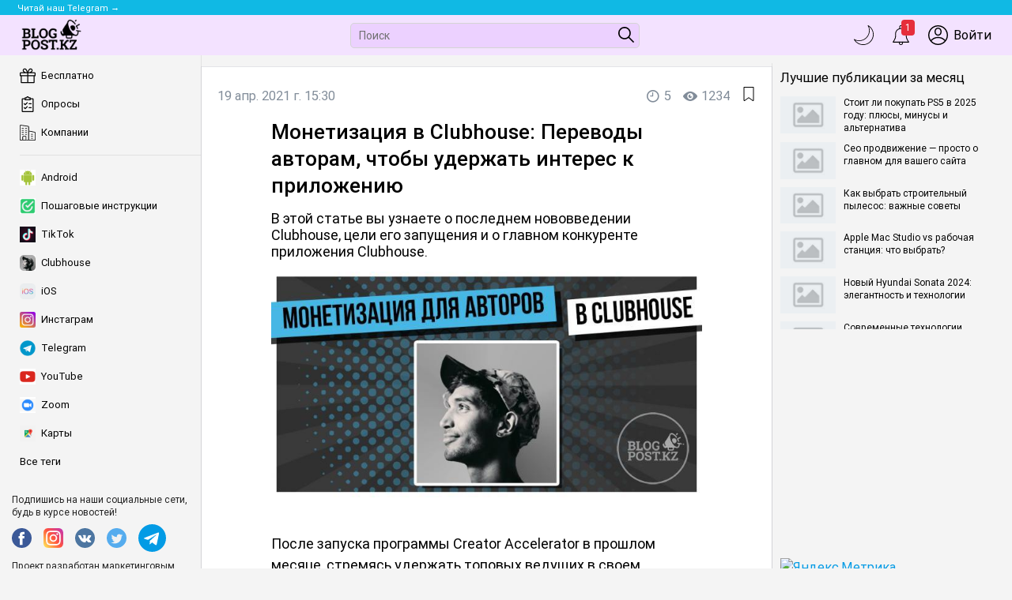

--- FILE ---
content_type: text/html; charset=utf-8
request_url: https://blogpost.kz/qub/posts/clubhouse-dobavlaet-platezi-sozdatela-ctoby-podderzivat-privazku-popularnyh-hostov-k-prilozeniu
body_size: 9253
content:
    <!DOCTYPE html>
<html lang="ru-RU">
<head>
    <meta charset="utf-8">
    <meta http-equiv="X-UA-Compatible" content="IE=edge">
    <meta name="viewport" content="width=device-width, initial-scale=1">
    <meta name="yandex-verification" content="ae7d398f40646d03"/>
    <meta name="google-site-verification" content="w3ZiwSH-LNANSMDUwnF12v73B3NBS9ei45cCKw1cGZ8"/>
    <link href="https://fonts.googleapis.com/icon?family=Material+Icons" rel="stylesheet">

        <title>Монетизация в Clubhouse: Переводы авторам, чтобы удержать интерес к приложению</title>

    <!-- Google Tag Manager -->
    <script>(function (w, d, s, l, i) {
            w[l] = w[l] || [];
            w[l].push({
                'gtm.start':
                    new Date().getTime(), event: 'gtm.js'
            });
            var f = d.getElementsByTagName(s)[0],
                j = d.createElement(s), dl = l != 'dataLayer' ? '&l=' + l : '';
            j.async = true;
            j.src =
                'https://www.googletagmanager.com/gtm.js?id=' + i + dl;
            f.parentNode.insertBefore(j, f);
        })(window, document, 'script', 'dataLayer', 'GTM-52VGJB2');</script>
    <!-- End Google Tag Manager -->

    <script charset="UTF-8" src="//web.webpushs.com/js/push/934a048b2df986a1ae06369ac799a961_1.js" async></script>

    <!-- Yandex.RTB -->
    <script>window.yaContextCb=window.yaContextCb||[]</script>
    <script src="https://yandex.ru/ads/system/context.js" async></script>

    <meta property="og:url" content="https://blogpost.kz/qub/posts/clubhouse-dobavlaet-platezi-sozdatela-ctoby-podderzivat-privazku-popularnyh-hostov-k-prilozeniu">
<meta property="og:type" content="website">
<meta property="og:title" content="Монетизация в Clubhouse: Переводы авторам, чтобы удержать интерес к приложению">
<meta property="og:description" content="В этой статье вы узнаете о последнем нововведении Clubhouse, цели его запущения и о главном конкуренте приложения Clubhouse. ">
<meta property="og:image" content="https://st.blogpost.kz/images/607e96ac98832.jpg">
<meta name="twitter:site" content="https://blogpost.kz/qub/posts/clubhouse-dobavlaet-platezi-sozdatela-ctoby-podderzivat-privazku-popularnyh-hostov-k-prilozeniu">
<meta name="twitter:title" content="Монетизация в Clubhouse: Переводы авторам, чтобы удержать интерес к приложению">
<meta name="twitter:description" content="В этой статье вы узнаете о последнем нововведении Clubhouse, цели его запущения и о главном конкуренте приложения Clubhouse. ">
<meta name="twitter:image:src" content="https://st.blogpost.kz/images/607e96ac98832.jpg">
<meta name="twitter:card" content="summary">
<meta name="keywords" content="">
<meta name="description" content="В этой статье вы узнаете о последнем нововведении Clubhouse, цели его запущения и о главном конкуренте приложения Clubhouse. ">
<meta name="csrf-param" content="_csrf-frontend">
<meta name="csrf-token" content="kI92sQgvtO__B1py8qfnJsL16ZIwEJKcMAPZkOne68vz3yPwf0T2mdI1FTOi7bRXkpqB4WVb-u1BMKjKn7iGjg==">

<link href="/assets/11405bc2/css/style.min.css?v=1722906479" rel="stylesheet">
<link href="/assets/cf26edeb/css/comment.css?v=1722906479" rel="stylesheet">
<link href="/css/materialize.min.css?v=1722906473" rel="stylesheet">
<link href="/css/icofont.min.css?v=1722906473" rel="stylesheet">
<link href="/css/slick.css?v=1722906473" rel="stylesheet">
<link href="/css/slick-theme.css?v=1722906473" rel="stylesheet">
<link href="/css/styles.css?v=1722906473" rel="stylesheet">
<link href="/css/media.css?v=1722906473" rel="stylesheet">
<link href="/css/light.css?v=1722906473" rel="stylesheet"></head>
<body>

<!-- Google Tag Manager (noscript) -->
<noscript>
    <iframe src="https://www.googletagmanager.com/ns.html?id=GTM-52VGJB2"
            height="0" width="0" style="display:none;visibility:hidden"></iframe>
</noscript>
<!-- End Google Tag Manager (noscript) -->



<div class="d-layout">
    <section class="d-layout-top">
            
<div class="d-header">
    <div class="page-scroll-indicator">
    <div class="progress-line"></div>
</div>
<a id="top" href="https://t.me/joinchat/AAAAAFj69UzIP7NQLiW5ag" target="_blank" class="white-text">
    <div class="container-fluid">
        <span>Читай наш Telegram →</span>
    </div>
</a>

    <div class="container-fluid">
        <div class="row d-flex align-items-center">
            <div class="col s4">
                <a href="/qub" class="brand-logo" id="logo-container">
                                            <img src="/img/logo.png" alt="" class="dh__logo">
                                    </a>
            </div>
            <div class="col s4">
                <form action="/qub/posts/search" method="GET" class="search-form dh-search">
                    <input name="text" type="text" placeholder="Поиск" class="search__input">
                    <span class="search__submit dh-search__button">
                        <input type="image" src="/svg/search.svg" alt="Submit" class="search__submit-icon" />
                    </span>
                </form>
            </div>
            <div class="col s4 ">
                <ul class="right hide-on-small-and-down d-header__menu">
                    <li>
                                                    <a class="js-theme" href="#" data-theme="dark">
                                <span class="icon ic-dark-switch"></span>
                            </a>
                                            </li>
                    <li>
                      <a class="dropdown-trigger h-notify js-notify-link" href="#" data-target="dropdown-notify">
    <span class="js-notify-badge h-notify__badge" style="display: none">1</span>
    <span class="ic-notify"></span>
</a>
<div id="dropdown-notify" class="dropdown-content left-align">
    <div>
        <strong>Уведомления</strong>
    </div>
    <hr>
    <div>
        <div class="col s2">
            <img src="/svg/exclamation.svg" alt="" class="responsive-img">
        </div>
        <div class="col s10">
            <div>
                Авторизуйтесь или зарегистрируйтесь, чтобы оценивать материалы, создавать записи и писать комментарии.
            </div>
        </div>
    </div>
</div>
                    </li>

                                            <li>
                            <a class="text-primary dh-login__link" href="/qub/auth/login">
                                <span class="ic-user"></span> Войти
                            </a>
                        </li>
                                    </ul>
            </div>
        </div>
    </div>
</div>
    </section>

    <section class="d-layout-middle container-fluid">
        <section class="d-layout-left scrollable">
                
<div class="left-sidebar text-primary">
    <ul class="collection">
                    <li>
                <a href="/qub/free" class="collection-item left-menu__item">
                    <span class="left-menu__item-icon ic-gift"></span>
                    <span>Бесплатно</span>
                </a>
            </li>
        
        <li>
            <a href="/qub/voting" class="collection-item left-menu__item">
                <span class="left-menu__item-icon ic-checklist"></span>
                <span>Опросы</span>
            </a>
        </li>
        <li>
            <a href="/qub/company" class="collection-item left-menu__item">
                <span class="left-menu__item-icon ic-company"></span>
                <span>Компании</span>
            </a>
        </li>
        <li>
            <div class="divider"></div>
        </li>
                    <li>
                <a href="/qub/posts/tag/android-3" class="collection-item left-menu__item
                    ">
                    <img src="https://blogpost.kz/assets/thumbnails/b6/b650b881202aa95adb9bff8cee3dbb8e.png" class="left-menu__item-icon">
                    <span>Android</span>
                </a>
            </li>
                    <li>
                <a href="/qub/posts/tag/posagovye-instrukcii" class="collection-item left-menu__item
                    ">
                    <img src="https://blogpost.kz/assets/thumbnails/89/894153a4f3ae79e72fce1a0e07cd044c.png" class="left-menu__item-icon">
                    <span>Пошаговые инструкции</span>
                </a>
            </li>
                    <li>
                <a href="/qub/posts/tag/tiktok" class="collection-item left-menu__item
                    ">
                    <img src="https://blogpost.kz/assets/thumbnails/5f/5f713ce209be1df7a54a686b5278f5f6.png" class="left-menu__item-icon">
                    <span>TikTok</span>
                </a>
            </li>
                    <li>
                <a href="/qub/posts/tag/clubhouse" class="collection-item left-menu__item
                    ">
                    <img src="https://blogpost.kz/assets/thumbnails/09/0977f6e9f90edef4209f298b1a72d7ef.jpg" class="left-menu__item-icon">
                    <span>Clubhouse</span>
                </a>
            </li>
                    <li>
                <a href="/qub/posts/tag/ios" class="collection-item left-menu__item
                    ">
                    <img src="https://blogpost.kz/assets/thumbnails/b0/b04113138d8e9d386038be90453f5d0a.png" class="left-menu__item-icon">
                    <span>iOS</span>
                </a>
            </li>
                    <li>
                <a href="/qub/posts/tag/instagram" class="collection-item left-menu__item
                    ">
                    <img src="https://blogpost.kz/assets/thumbnails/53/5362ee6a1286e73ba735ba674b1a4720.png" class="left-menu__item-icon">
                    <span>Инстаграм</span>
                </a>
            </li>
                    <li>
                <a href="/qub/posts/tag/telegram" class="collection-item left-menu__item
                    ">
                    <img src="https://blogpost.kz/assets/thumbnails/f7/f7aef5a9da2eccd6ace95f021f7a7716.png" class="left-menu__item-icon">
                    <span>Telegram</span>
                </a>
            </li>
                    <li>
                <a href="/qub/posts/tag/youtube" class="collection-item left-menu__item
                    ">
                    <img src="https://blogpost.kz/assets/thumbnails/b0/b063a8f4df3e0fd8a59f9ff9cbdfe95e.png" class="left-menu__item-icon">
                    <span>YouTube</span>
                </a>
            </li>
                    <li>
                <a href="/qub/posts/tag/zoom" class="collection-item left-menu__item
                    ">
                    <img src="https://blogpost.kz/assets/thumbnails/e4/e46e1b8442fe313d4f638c3451a97370.png" class="left-menu__item-icon">
                    <span>Zoom</span>
                </a>
            </li>
                    <li>
                <a href="/qub/posts/tag/karty" class="collection-item left-menu__item
                    ">
                    <img src="https://blogpost.kz/assets/thumbnails/34/34f48fdb5d8dba8f5fb0983594cec085.jpg" class="left-menu__item-icon">
                    <span>Карты</span>
                </a>
            </li>
                <li>
            <a href="/qub/tag" class="collection-item left-menu__item">
                <span>Все теги</span>
            </a>
        </li>

    </ul>
</div>

            <div class="d-layout-left__bottom">

                    
    <div class="social-list__title">
        Подпишись на наши социальные сети, будь в курсе новостей!
    </div>
    <div class="social-links ">
                    <a href="https://www.facebook.com/blogpost.kz/"><img src="/svg/facebook.svg" alt=""></a>
                            <a href="https://www.instagram.com/blogpost.kz/?hl=ru"><img src="/svg/instagram.svg" alt=""></a>
                            <a href="https://vk.com/blogpost_kz"><img src="/svg/vk.svg" alt=""></a>
                            <a href="https://twitter.com/blogpost_kz"><img src="/svg/twitter.svg" alt=""></a>
                            <a href="https://t.me/joinchat/AAAAAFj69UzIP7NQLiW5ag"><img src="/svg/telegram.svg" alt=""></a>
            </div>



                <div class="developer">
                    Проект разработан маркетинговым агентством <a href="http://qub.kz" target="_blank">КУБ</a>
                </div>
            </div>

        </section>
        <section class="d-layout-center">
                                
<div class="post-detail__wrap bg-accent text-primary">
    <div class="card-item">
        <div class="card-item__header">
       <span>
           19 апр. 2021 г.           15:30       </span>
            <span class="right">
            <span class="tooltipped post__bookmark ic-bookmark js-auth-modal            " data-id="1470" data-position="left"
                  data-tooltip="В закладки">
            </span>
        </span>
            <span class="right card-item__info">
            <i class="icofont-eye-alt"></i>
            <span>1234</span>
        </span>
            <span class="right card-item__info">
            <i class="icofont-clock-time"></i>
            <span>5</span>
        </span>
        </div>

        <div class="post-detail">
            <h1 class="card-item__title card-item__row post-detail__title">
                Монетизация в Clubhouse: Переводы авторам, чтобы удержать интерес к приложению            </h1>
            <div class="card-item__intro card-item__row">
                В этой статье вы узнаете о последнем нововведении Clubhouse, цели его запущения и о главном конкуренте приложения Clubhouse.             </div>

            <img src="https://st.blogpost.kz/thumbnail/607e96ac98832.jpg" alt="Монетизация в Clubhouse: Переводы авторам, чтобы удержать интерес к приложению" title="Монетизация в Clubhouse: Переводы авторам, чтобы удержать интерес к приложению"
                 class="card-item__img">

            <div class="card-item__row center-align">
          
				<!-- Yandex.RTB R-A-640458-6 -->
				<div id="yandex_rtb_R-A-640458-6"></div>
				<script>window.yaContextCb.push(()=>{
				  Ya.Context.AdvManager.render({
					renderTo: 'yandex_rtb_R-A-640458-6',
					blockId: 'R-A-640458-6'
				  })
				})</script>

            </div>

            <div class="card-item__desc card-item__row content">
                <p>После запуска программы Creator Accelerator в прошлом месяце, стремясь удержать топовых ведущих в своем приложении, <a href="https://blogpost.kz/qub/posts/tag/clubhouse" target="_blank">Clubhouse</a> запустил процесс прямой оплаты. Теперь слушатели могут переводить средства своим любимым ведущим (хостам).<span></span></p><p><img src="https://st.blogpost.kz/images/607d4d5dce478.webp" alt="" style="display: block; margin: auto;"></p><p>Как поясняет Clubhouse:</p><blockquote><em>"Сегодня мы рады начать внедрение платежей - нашу первую функцию монетизации для авторов (хостов) в Clubhouse. Все пользователи смогут отправлять платежи уже сегодня. Возможность получать платежи будет проходить в несколько этапов, начиная с небольшой тестовой группы. Так мы надеемся собрать отзывы, проработать функцию и вскоре представить её всем."</em></blockquote><p>Как видно из приведенного выше примера, этот процесс позволит пользователям переводить средства создателям путем простого доступа к их профилю и нажатия на подсказку «Отправить деньги» в нижней части экрана. Пользователи должны будут зарегистрировать кредитную или дебетовую карту, чтобы облегчить процесс с Clubhouse. Таким образом, они смогут перевести 100% любого платежа создателю.</p><p>Это еще один важный шаг для Clubhouse в поддержании активности его топовых ведущих, особенно учитывая то, что конкурирующие аудио-социальные варианты продолжают расти. Twitter Spaces (аудиоплатформа) на данный момент является главным конкурентом приложения, которая обеспечивает гораздо большую аудиторию в основном той же функциональностью. Twitter пытается разработать аудиоплатформу Spaces для Android и настольных компьютеров, прежде чем Clubhouse возьмется за это дело.</p><p><span class="redactor-invisible-space"></span></p><p>В результате Clubhouse будет все труднее удержать свою аудиторию, поскольку есть признаки того, что приложение уже теряет свою популярность.</p><p><img src="https://st.blogpost.kz/images/607d4e2ee0c73.webp" alt="" style="display: block; margin: auto;"></p><p>Как видно на этом графике, предоставленном платформой Sensor Tower, в начале января Clubhouse заняло 33 место в чарте загрузки бесплатных приложений для iPhone. Теперь оно снизилось до 278 места и продолжает падать. Это объясняется тем, что вход и регистрация в приложение требует приглашения.<br></p><p>На самом деле это было основным преимуществом, и в то же время недостатком Clubhouse. Приложение приобрело известность в основном благодаря FOMO, и люди, которые не могли получить доступ к приложению, все больше стремились принять участие в действии, особенно с такими большими знаменитостями, как Илон Маск и Марк Цукерберг, появлявшимися в Clubhouse чатах. Но теперь с ограничением аудитории приложения появился дефицит для претендентов в использовании. Если, например, Twitter предоставит аудиоплатформу Spaces пользователям Android до того, как Clubhouse успеет это сделать, это будет означать, что Twitter сможет подключиться к гораздо большему количеству пользователей.</p><p>И поскольку аналоги конкурентов предлагают гораздо больший охват аудитории, а многие ведущие компании уже набрали большое количество подписчиков в них, Clubhouse, с его закрытостью и более мелкой аудиторией, будет все сложнее удерживать пользователей.</p><p>Зачем использовать небольшую часть аудитории, когда можно охватить гораздо больше с помощью аналогичной площадки?</p><p>Вот почему Clubhouse нужны такие решения, как, например, монетизация, которая поможет удержать пользователей. Тут стоит отметить и тот факт, что Clubhouse не получает никакую долю от переводов.</p><p>Но будет ли этого достаточно? В целом, глядя на тенденции загрузки, похоже, что нет. Но важно то, что Clubhouse предпринимает шаги уже сейчас, иначе он<span class="redactor-invisible-space"> рискует полностью проиграть.</span><br></p>
                <br>
                <div>
                    
                </div>
            </div>
            <div class="card-item__row">
                                        <a href="/qub/posts/tag/novosti"
                           class="post-tags__item">Новости</a>
                                            <a href="/qub/posts/tag/clubhouse"
                           class="post-tags__item">Clubhouse</a>
                                </div>
            <br>
        </div>
        <div class="card-item__row">
            <div class="row">
                <div class="col s6">
                                            <span class="post-nav__links">
                        <a href="/qub/posts/[base64]"><i class="icofont-long-arrow-left"></i> Предыдущий пост</a>                    </span>
                                    </div>
                <div class="col s6 right-align">
                                            <span class="post-nav__links">
                            <a href="/qub/posts/lucsij-sposob-kak-zapustit-i-nastroit-reklamu-v-igtv-instagram-v-2021-godu">Следующий пост <i class="icofont-long-arrow-right"></i></a>                        </span>
                                    </div>
            </div>
        </div>
    </div>
</div>




<div class="card-item center-align bg-accent text-primary">
    <p>Была ли эта статья полезной?</p>
    <p id="js-post-vote__buttons">
        <a class="post-btn-vote like js-vote"    data-type="1" data-post_id="1470"> Да</a>
        <a class="post-btn-vote dislike js-vote" data-type="0" data-post_id="1470"> Нет</a>
    </p>
    <p id="js-post-vote__success" style="display: none">
        Спасибо за Вашу оценку!
    </p>
    <p id="js-post-vote__revoting" style="display: none">
        Спасибо, Вы уже оценили эту статью.
    </p>
    <p>
        <span>Пользователи, считающие этот материал полезным:</span>
        <span id="js-likes-count">0 </span> из
        <span id="js-votes-count">0</span>
    </p>
</div>



<div class="card-item center-align">
    <p>
        <span>Понравился пост?</span> <br>
        <span>Расскажи об этом посте своим друзьям!</span>
    </p>
    <div class="social-list-wrap">
        <!--noindex--><ul class="social-share"><li><a href="http://www.facebook.com/sharer.php?u=https%3A%2F%2Fblogpost.kz%2Fqub%2Fposts%2Fclubhouse-dobavlaet-platezi-sozdatela-ctoby-podderzivat-privazku-popularnyh-hostov-k-prilozeniu" rel="noopener" target="_blank"><i class="icofont-facebook"></i></a></li><li><a href="http://twitter.com/share?url=https%3A%2F%2Fblogpost.kz%2Fqub%2Fposts%2Fclubhouse-dobavlaet-platezi-sozdatela-ctoby-podderzivat-privazku-popularnyh-hostov-k-prilozeniu&amp;text=%D0%92+%D1%8D%D1%82%D0%BE%D0%B9+%D1%81%D1%82%D0%B0%D1%82%D1%8C%D0%B5+%D0%B2%D1%8B+%D1%83%D0%B7%D0%BD%D0%B0%D0%B5%D1%82%D0%B5+%D0%BE+%D0%BF%D0%BE%D1%81%D0%BB%D0%B5%D0%B4%D0%BD%D0%B5%D0%BC+%D0%BD%D0%BE%D0%B2%D0%BE%D0%B2%D0%B2%D0%B5%D0%B4%D0%B5%D0%BD%D0%B8%D0%B8+Clubhouse%2C+%D1%86%D0%B5%D0%BB%D0%B8+%D0%B5%D0%B3%D0%BE+%D0%B7%D0%B0%D0%BF%D1%83%D1%89%D0%B5%D0%BD%D0%B8%D1%8F+%D0%B8+%D0%BE+%D0%B3%D0%BB%D0%B0%D0%B2%D0%BD%D0%BE%D0%BC+%D0%BA%D0%BE%D0%BD%D0%BA%D1%83%D1%80%D0%B5%D0%BD%D1%82%D0%B5+%D0%BF%D1%80%D0%B8%D0%BB%D0%BE%D0%B6%D0%B5%D0%BD%D0%B8%D1%8F+Clubhouse.+" rel="noopener" target="_blank"><i class="icofont-twitter"></i></a></li><li><a href="http://vk.com/share.php?url=https%3A%2F%2Fblogpost.kz%2Fqub%2Fposts%2Fclubhouse-dobavlaet-platezi-sozdatela-ctoby-podderzivat-privazku-popularnyh-hostov-k-prilozeniu&amp;title=%D0%9C%D0%BE%D0%BD%D0%B5%D1%82%D0%B8%D0%B7%D0%B0%D1%86%D0%B8%D1%8F+%D0%B2+Clubhouse%3A+%D0%9F%D0%B5%D1%80%D0%B5%D0%B2%D0%BE%D0%B4%D1%8B+%D0%B0%D0%B2%D1%82%D0%BE%D1%80%D0%B0%D0%BC%2C+%D1%87%D1%82%D0%BE%D0%B1%D1%8B+%D1%83%D0%B4%D0%B5%D1%80%D0%B6%D0%B0%D1%82%D1%8C+%D0%B8%D0%BD%D1%82%D0%B5%D1%80%D0%B5%D1%81+%D0%BA+%D0%BF%D1%80%D0%B8%D0%BB%D0%BE%D0%B6%D0%B5%D0%BD%D0%B8%D1%8E&amp;description=%D0%92+%D1%8D%D1%82%D0%BE%D0%B9+%D1%81%D1%82%D0%B0%D1%82%D1%8C%D0%B5+%D0%B2%D1%8B+%D1%83%D0%B7%D0%BD%D0%B0%D0%B5%D1%82%D0%B5+%D0%BE+%D0%BF%D0%BE%D1%81%D0%BB%D0%B5%D0%B4%D0%BD%D0%B5%D0%BC+%D0%BD%D0%BE%D0%B2%D0%BE%D0%B2%D0%B2%D0%B5%D0%B4%D0%B5%D0%BD%D0%B8%D0%B8+Clubhouse%2C+%D1%86%D0%B5%D0%BB%D0%B8+%D0%B5%D0%B3%D0%BE+%D0%B7%D0%B0%D0%BF%D1%83%D1%89%D0%B5%D0%BD%D0%B8%D1%8F+%D0%B8+%D0%BE+%D0%B3%D0%BB%D0%B0%D0%B2%D0%BD%D0%BE%D0%BC+%D0%BA%D0%BE%D0%BD%D0%BA%D1%83%D1%80%D0%B5%D0%BD%D1%82%D0%B5+%D0%BF%D1%80%D0%B8%D0%BB%D0%BE%D0%B6%D0%B5%D0%BD%D0%B8%D1%8F+Clubhouse.+&amp;image=https%3A%2F%2Fst.blogpost.kz%2Fimages%2F607e96ac98832.jpg" rel="noopener" target="_blank"><i class="icofont-vk"></i></a></li><li><a href="https://telegram.me/share/url?url=https%3A%2F%2Fblogpost.kz%2Fqub%2Fposts%2Fclubhouse-dobavlaet-platezi-sozdatela-ctoby-podderzivat-privazku-popularnyh-hostov-k-prilozeniu" rel="noopener" target="_blank"><i class="icofont-telegram"></i></a></li><li><a href="whatsapp://send?text=https%3A%2F%2Fblogpost.kz%2Fqub%2Fposts%2Fclubhouse-dobavlaet-platezi-sozdatela-ctoby-podderzivat-privazku-popularnyh-hostov-k-prilozeniu" rel="noopener" target="_blank"><i class="icofont-whatsapp"></i></a></li></ul><!--/noindex-->    </div>
</div>


<div class="card-item author-info">
    <div class="card-item__row d-flex align-items-center">
        <div class="col s2 l2">
            <img src="https://blogpost.kz/assets/thumbnails/da/da8e0991507919588fee065defa73ac9.png" alt="" class="author-info__photo">
        </div>
        <div class="col s10 l10">
            <div>Ли Игорь</div>
                            <div>
                    <a class="dashed" href="/qub/author/2" >Другие статьи автора</a>
                </div>
                    </div>
    </div>
    
</div>

    <div class="card-item">
        <div class="card-item__row">Читайте также</div>
                    <div class="related-post__item">
                <a href="/qub/posts/kak-kupit-vip-i-luboj-nomer-grnz-v-kazahstane-v-2026-godu">
                    <span>Как купить VIP и любой номер ГРНЗ онлайн в Казахстане в 2026 году</span>
                </a>
            </div>
                    <div class="related-post__item">
                <a href="/qub/posts/apple-mac-studio-vs-rabocaa-stancia-cto-vybrat">
                    <span>Apple Mac Studio vs рабочая станция: что выбрать?</span>
                </a>
            </div>
                    <div class="related-post__item">
                <a href="/qub/posts/seo-prodvizenie-prosto-o-glavnom-dla-vasego-sajta">
                    <span>Сео продвижение — просто о главном для вашего сайта</span>
                </a>
            </div>
                    <div class="related-post__item">
                <a href="/qub/posts/stoit-li-pokupat-ps5-v-2025-godu-plusy-minusy-i-alternativa">
                    <span>Стоит ли покупать PS5 в 2025 году: плюсы, минусы и альтернатива</span>
                </a>
            </div>
                    <div class="related-post__item">
                <a href="/qub/posts/postroenie-zabora-iz-aluminievoj-provoloki-prakticeskoe-rukovodstvo">
                    <span>Построение забора из алюминиевой проволоки: Практическое руководство</span>
                </a>
            </div>
            </div>
<div id="comments">
    <div class="card-item">
        <div class="comment-wrapper" id="09d629b31470">
    <div id="comment-pjax-container-w0" data-pjax-container="" data-pjax-timeout="20000">    <div class="comments row">
        <div class="col s12">
            <div class="comments-list__title">
                Комментарии (0)
            </div>
            <hr>

                            <div class="comments-auth__text center-align">
                    <br>
                    <h5>Авторизуйтесь</h5>
                    <p><small>Для синхронизации избранного и возможности добавлять комментарии</small></p>
                    <p><a href="javascript:void(0);" class="js-auth-modal">Войти</a></p>
                </div>
            
            <ol id="w1" class="comments-list"><div class="empty"></div></ol>        </div>
    </div>
    </div></div>
    </div>
</div>

<div>
	<!-- Yandex.RTB R-A-640458-7 -->
	<script>window.yaContextCb.push(()=>{
	  Ya.Context.AdvManager.render({
		type: 'fullscreen',    
		platform: 'touch',
		blockId: 'R-A-640458-7'
	  })
	})</script>

</div>
<div>
	<!-- Yandex.RTB R-A-640458-8 -->
	<script>window.yaContextCb.push(()=>{
	  Ya.Context.AdvManager.render({
		type: 'floorAd',    
		blockId: 'R-A-640458-8'
	  })
	})</script>
	
</div>	


        </section>
        <section class="d-layout-right scrollable">
            <div class="right-sidebar text-primary">

                    
    <div class="card-item__row">Лучшие публикации за месяц</div>
    <div class="popular-posts-list scrollable">
                    <a href="/qub/posts/stoit-li-pokupat-ps5-v-2025-godu-plusy-minusy-i-alternativa" class="sidebar-posts__item">
                <img class="sidebar-posts__item-img" src="/assets/thumbnails/78/787b65372fbfa5e396e22661bb80f9d5.jpg" alt="Стоит ли покупать PS5 в 2025 году: плюсы, минусы и альтернатива" title="Стоит ли покупать PS5 в 2025 году: плюсы, минусы и альтернатива">                <span>Стоит ли покупать PS5 в 2025 году: плюсы, минусы и альтернатива</span>
            </a>
                    <a href="/qub/posts/seo-prodvizenie-prosto-o-glavnom-dla-vasego-sajta" class="sidebar-posts__item">
                <img class="sidebar-posts__item-img" src="/assets/thumbnails/78/787b65372fbfa5e396e22661bb80f9d5.jpg" alt="Сео продвижение — просто о главном для вашего сайта" title="Сео продвижение — просто о главном для вашего сайта">                <span>Сео продвижение — просто о главном для вашего сайта</span>
            </a>
                    <a href="/qub/posts/kak-vybrat-stroitelnyj-pylesos-vaznye-sovety" class="sidebar-posts__item">
                <img class="sidebar-posts__item-img" src="/assets/thumbnails/78/787b65372fbfa5e396e22661bb80f9d5.jpg" alt="Как выбрать строительный пылесос: важные советы" title="Как выбрать строительный пылесос: важные советы">                <span>Как выбрать строительный пылесос: важные советы</span>
            </a>
                    <a href="/qub/posts/apple-mac-studio-vs-rabocaa-stancia-cto-vybrat" class="sidebar-posts__item">
                <img class="sidebar-posts__item-img" src="/assets/thumbnails/78/787b65372fbfa5e396e22661bb80f9d5.jpg" alt="Apple Mac Studio vs рабочая станция: что выбрать?" title="Apple Mac Studio vs рабочая станция: что выбрать?">                <span>Apple Mac Studio vs рабочая станция: что выбрать?</span>
            </a>
                    <a href="/qub/posts/novyj-hyundai-sonata-2024-elegantnost-i-tehnologii" class="sidebar-posts__item">
                <img class="sidebar-posts__item-img" src="/assets/thumbnails/78/787b65372fbfa5e396e22661bb80f9d5.jpg" alt="Новый Hyundai Sonata 2024: элегантность и технологии" title="Новый Hyundai Sonata 2024: элегантность и технологии">                <span>Новый Hyundai Sonata 2024: элегантность и технологии</span>
            </a>
                    <a href="/qub/posts/sovremennye-tehnologii-proizvodstva-angarnyh-vorot" class="sidebar-posts__item">
                <img class="sidebar-posts__item-img" src="/assets/thumbnails/78/787b65372fbfa5e396e22661bb80f9d5.jpg" alt="Современные технологии производства ангарных ворот" title="Современные технологии производства ангарных ворот">                <span>Современные технологии производства ангарных ворот</span>
            </a>
                    <a href="/qub/posts/postroenie-zabora-iz-aluminievoj-provoloki-prakticeskoe-rukovodstvo" class="sidebar-posts__item">
                <img class="sidebar-posts__item-img" src="/assets/thumbnails/78/787b65372fbfa5e396e22661bb80f9d5.jpg" alt="Построение забора из алюминиевой проволоки: Практическое руководство" title="Построение забора из алюминиевой проволоки: Практическое руководство">                <span>Построение забора из алюминиевой проволоки: Практическое руководство</span>
            </a>
                    <a href="/qub/posts/kak-kupit-vip-i-luboj-nomer-grnz-v-kazahstane-v-2026-godu" class="sidebar-posts__item">
                <img class="sidebar-posts__item-img" src="/assets/thumbnails/e4/e47ed710b145acc8d01f5c5950eeb940.jpg" alt="Как купить VIP и любой номер ГРНЗ онлайн в Казахстане в 2026 году" title="Как купить VIP и любой номер ГРНЗ онлайн в Казахстане в 2026 году">                <span>Как купить VIP и любой номер ГРНЗ онлайн в Казахстане в 2026 году</span>
            </a>
            </div>


                <div class="right-banner-wrapper" style="padding-top: 1rem;">

                    <div>
                        <!-- Yandex.RTB R-A-640458-5 -->
                        <div id="yandex_rtb_R-A-640458-5"></div>
                        <script>window.yaContextCb.push(()=>{
                                Ya.Context.AdvManager.render({
                                    renderTo: 'yandex_rtb_R-A-640458-5',
                                    blockId: 'R-A-640458-5'
                                })
                            })</script>

                    </div>

                </div>
            </div>
            <div class="d-layout-right__bottom">
				
<!-- Yandex.Metrika informer -->
<a href="https://metrika.yandex.ru/stat/?id=57050638&amp;from=informer"
   target="_blank" rel="nofollow"><img src="https://informer.yandex.ru/informer/57050638/3_1_FFFFFFFF_EFEFEFFF_0_pageviews"
                                       style="width:88px; height:31px; border:0;" alt="Яндекс.Метрика" title="Яндекс.Метрика: данные за сегодня (просмотры, визиты и уникальные посетители)" class="ym-advanced-informer" data-cid="57050638" data-lang="ru" /></a>
<!-- /Yandex.Metrika informer -->
            </div>
        </section>
    </section>
    <div class="d-layout-bottom">

				
    </div>
</div>




<div id="authModal" class="modal">
    <div class="modal-content">
        <div class="right">
            <span class="modal-close">
                <i class="icofont-close-line"></i>
            </span>
        </div>

        <h4 class="page-title center-align">Авторизуйтесь</h4>
        <p class="center-align">
            Для синхронизации избранного и возможности добавлять комментарии
        </p>
        <br>

        <form id="login-form-modal" action="/qub/auth/login" method="post">
<input type="hidden" name="_csrf-frontend" value="kI92sQgvtO__B1py8qfnJsL16ZIwEJKcMAPZkOne68vz3yPwf0T2mdI1FTOi7bRXkpqB4WVb-u1BMKjKn7iGjg==">
        <div class="form-group field-loginform-email-modal required">
<label class="control-label" for="loginform-email-modal">Электронная почта</label>
<input type="text" id="loginform-email-modal" class="form-control" name="LoginForm[email]" aria-required="true">

<p class="help-block help-block-error"></p>
</div>        <div class="form-group field-loginform-password-modal required">
<label class="control-label" for="loginform-password-modal">Пароль</label>
<input type="password" id="loginform-password-modal" class="form-control" name="LoginForm[password]" aria-required="true">

<p class="help-block help-block-error"></p>
</div>
        <div class="center-align auth-links">
            <br>
            <button type="submit" class="waves-effect waves-light btn blue">Войти</button>            <br>
            <br>
            <a href="/qub/auth/password-recovery">Забыли пароль? </a>
            <a href="/qub/auth/register">Зарегистрироваться</a>
        </div>

        </form>    </div>
</div>


<script src="/assets/13bff34f/jquery.js?v=1722906478"></script>
<script src="/assets/24ae3043/yii.js?v=1722906479"></script>
<script src="/assets/cf26edeb/js/comment.js?v=1722906479"></script>
<script src="/assets/5bbd6031/jquery.pjax.js?v=1722906478"></script>
<script src="/js/materialize.min.js?v=1722906473"></script>
<script src="/js/slick.min.js?v=1722906473"></script>
<script src="/js/scripts.js?v=1722906473"></script>
<script src="/assets/24ae3043/yii.validation.js?v=1722906479"></script>
<script src="/assets/24ae3043/yii.activeForm.js?v=1722906479"></script>
<script>jQuery(function ($) {
jQuery('#09d629b31470').comment({"pjaxContainerId":"#comment-pjax-container-w0","formSelector":"#comment-form"});
jQuery(document).pjax("#comment-pjax-container-w0 a", {"push":false,"replace":false,"timeout":20000,"scrollTo":false,"container":"#comment-pjax-container-w0"});
jQuery(document).on("submit", "#comment-pjax-container-w0 form[data-pjax]", function (event) {jQuery.pjax.submit(event, {"push":false,"replace":false,"timeout":20000,"scrollTo":false,"container":"#comment-pjax-container-w0"});});
jQuery('#login-form-modal').yiiActiveForm([{"id":"loginform-email","name":"email","container":".field-loginform-email-modal","input":"#loginform-email-modal","error":".help-block.help-block-error","validate":function (attribute, value, messages, deferred, $form) {yii.validation.required(value, messages, {"message":"Необходимо заполнить «Электронная почта»."});yii.validation.email(value, messages, {"pattern":/^[a-zA-Z0-9!#$%&'*+\/=?^_`{|}~-]+(?:\.[a-zA-Z0-9!#$%&'*+\/=?^_`{|}~-]+)*@(?:[a-zA-Z0-9](?:[a-zA-Z0-9-]*[a-zA-Z0-9])?\.)+[a-zA-Z0-9](?:[a-zA-Z0-9-]*[a-zA-Z0-9])?$/,"fullPattern":/^[^@]*<[a-zA-Z0-9!#$%&'*+\/=?^_`{|}~-]+(?:\.[a-zA-Z0-9!#$%&'*+\/=?^_`{|}~-]+)*@(?:[a-zA-Z0-9](?:[a-zA-Z0-9-]*[a-zA-Z0-9])?\.)+[a-zA-Z0-9](?:[a-zA-Z0-9-]*[a-zA-Z0-9])?>$/,"allowName":false,"message":"Значение «Электронная почта» не является правильным email адресом.","enableIDN":false,"skipOnEmpty":1});}},{"id":"loginform-password","name":"password","container":".field-loginform-password-modal","input":"#loginform-password-modal","error":".help-block.help-block-error","validate":function (attribute, value, messages, deferred, $form) {yii.validation.required(value, messages, {"message":"Необходимо заполнить «Пароль»."});}}], []);
});</script></body>
</html>


--- FILE ---
content_type: text/css
request_url: https://blogpost.kz/css/styles.css?v=1722906473
body_size: 3699
content:
@font-face {
    font-family: 'Roboto';
    src: url('../fonts/roboto/Roboto-Regular.eot?#iefix') format('embedded-opentype'),
    url('../fonts/roboto/Roboto-Regular.woff') format('woff'),
    url('../fonts/roboto/Roboto-Regular.ttf')  format('truetype');
    font-weight: normal;
    font-style: normal;
}
@font-face {
    font-family: 'Roboto Medium';
    src: url('../fonts/roboto/Roboto-Medium.eot?#iefix') format('embedded-opentype'),
    url('../fonts/roboto/Roboto-Medium.woff') format('woff'),
    url('../fonts/roboto/Roboto-Medium.ttf')  format('truetype');
    font-weight: normal;
    font-style: normal;
}

@font-face {
    font-family: 'Roboto Slab';
    src: url('../fonts/RobotoSlab-Regular.eot');
    src: local('../fonts/Roboto Slab Regular'), local('RobotoSlab-Regular'),
    url('../fonts/RobotoSlab-Regular.eot?#iefix') format('embedded-opentype'),
    url('../fonts/RobotoSlab-Regular.woff') format('woff'),
    url('../fonts/RobotoSlab-Regular.ttf') format('truetype');
    font-weight: normal;
    font-style: normal;
}

body {
    line-height: 1.4;
    font-family: Roboto , Arial, sans-serif;
    margin: 0;
    font-size: 1.1rem;
}



/*common*/
h1, h2, h3, h4, h5, h6 {
    margin: 0;
}
h1 {
    font-size: 26px;
}
h2 {
    font-size: 24px;
}
h3 {
    font-size: 22px;
}
h4 {
    font-size: 20px;
}
h5 {
    font-size: 18px;
}
h6 {
    font-size: 16px;
}
a:hover {
    color: #048bcd;
}
img.icon {
    width: 20px;
    height: 20px;
    margin-right: 5px;
}
i.material-icons {
    color: #000;
}
img {
    max-width: 100%;
}
.page-title{
    font-size: 18px;
}
.row {
    margin-bottom: 0;
}
.btn, .btn-large, .btn-small {
    background-color: rgba(0,0,0,0.3);
}
.alert {
    padding: 10px 15px;
    margin-bottom: 7px;
    border: 1px solid transparent;
    border-radius: 0;
}
.alert-success {
    color: #155724;
    background-color: #d4edda;
    border-color: #c3e6cb;
}
.alert-warning {
    color: #856404;
    background-color: #fff3cd;
    border-color: #ffeeba;
}
.alert-danger {
    color: #721c24;
    background-color: #f8d7da;
    border-color: #f5c6cb;
}
button.close {
    display: none;
}
.collection a.collection-item {
    color: #000;
}
.form-control {
    height: 2rem !important;
}
.help-block {
    margin: 0 0 7px;
    font-size: 12px;
}
.dashed {
    display: inline-block;
    border-bottom: 1px dashed #1358b8;
}
.d-flex {
    display: flex;
}
.f-aic {
    display: flex;
    align-items: center;
}
.f-jca {
    display: flex;
    justify-content: space-around;
}
.align-items-center {
    align-items: center;
}
.btn-load {
    margin: .75rem;
    display: inline-block;
}
.drag-target {
    width: 20px;
}
.content img {
    box-shadow: 0 .5rem 1rem rgba(0,0,0,.15)!important;
    margin: 1rem 0;
}
.content, .content p {
    font-size: 1.2rem;
    line-height: 1.5;
}
.card-item__desc.content a {
    color: #039be5 !important;
}
.content ul:not(.browser-default)>li {
    list-style-type: inherit;
    margin-bottom: 7px;
}
.content ul:not(.browser-default) {
    padding-left: 15px;
    list-style-type: inherit;
}
.column-content {
    margin: 0 auto;
    max-width: 600px;
}
.color-primary {
    color: #000;
}
.pagination li.active {
    background-color: #2196f3;
}
::placeholder {
    color: #707070;
    font-size: 14px;
}
.page-scroll-indicator {
    width: 100%;
    height: 3px;
    background: #10b9e4;
}
.progress-line {
    width: 0%;
    height: 3px;
    background: #ffc006;
}



/*post list*/
.card-item {
    padding: 15px 20px;
    margin: 10px 0;
    box-shadow: 0 1px 0 0 #d7d8db, 0 0 0 1px #e3e4e8;
}
.card-item-sm {
    max-width: 400px;
    margin: 0 auto;
    padding: 2rem;
}
.card-item__row {
    padding: 7px 0;
}
.card-item__header {
    padding: 10px 0;
}
.card-item__title {
    font-family: 'Roboto Medium', Arial, sans-serif;
    display: block;
    font-weight: 500;
    font-size: 19px;
    line-height: 1.3;
}
.card-item__intro {
    line-height: 1.2;
    margin-bottom: 0.5rem;
    font-size: 1.2rem;
}
.card-item__title h2{
    font-size: 1.5rem;
}
.card-item__footer {
    padding: 10px 0;
}
.card-item__info {
    font-weight: 500;
    display: flex;
    align-items: center;
    margin-right: 15px;
}
.card-item__info i {
    font-size: 18px;
    margin-right: 5px;
}
.card-item__img {
    width: 100%;
}

/*layout*/
.container-fluid {
    padding: 0 15px;
}
.layout-top {
    background: rgb(243, 226, 255);
    position: fixed;
    left: -1px;
    right: -1px;
    top: -1px;
    height: 70px;
    z-index: 998;
    box-shadow: 0 1px 0 0 #d7d8db, 0 0 0 1px #e3e4e8;
}
.layout-middle {
    margin-top: 74px;
    margin-bottom: 50px;
}
.layout-bottom {
    position: fixed;
    left: -1px;
    right: -1px;
    bottom: -1px;
    -webkit-box-shadow: 0 -2px 6px 2px rgba(0,0,0,.06);
    -moz-box-shadow: 0 -2px 6px 2px rgba(0,0,0,.06);
    box-shadow: 0 -2px 6px 2px rgba(0,0,0,.06);
}
.d-layout-top {
    position: fixed;
    top: 0;
    z-index: 3;
    right: 0;
    left: 0;
}
.d-layout-middle {
    display: flex;
    justify-content: center;
    margin: 70px auto 0;
}
.d-layout-center {
    margin: 0 auto;
    width: calc(100% - 500px);
    padding: 15px 0;
    min-width: 400px;
    max-width: 1020px;
}
.d-layout-left {
    width: 250px;
    display: flex;
    flex-direction: column;
    justify-content: flex-start;
    height: calc(100vh - 70px);
    position: sticky;
    top: 70px;
    overflow-y: auto;
    border-right: 1px solid rgba(0,0,0,.07);
}
.d-layout-left__bottom {
    margin-top: auto;
}
.developer {
    font-size: 12px;
}
.d-layout-right {
    padding-left: 10px;
    width: 300px;
    display: flex;
    flex-direction: column;
    justify-content: flex-start;
    height: calc(100vh - 70px);
    position: sticky;
    top: 80px;
    overflow-y: auto;
    border-left: 1px solid rgba(0,0,0,.07);
}
.d-layout-right__bottom {
    margin-top: auto;
}
.d-layout-bottom {
    height: 30px;
}
.social-list__title {
    font-size: 12px;
    padding: 7px 0;
}
.social-links {
    margin-bottom: 10px;
    display: flex;
}
.social-links a:last-child img {
    width: 35px;
}
.social-links a {
    display: flex;
    margin-right: 15px;
}
.social-links a img{
    width: 25px;
}
.mobile-social-links.social-links {
    padding: 10px 20px;
}


/*header*/
img.h__logo {
    max-height: 38px;
    margin-top: 5px;
}
.sidenav {
    display: flex;
    flex-direction: column;
    justify-content: flex-start;
}
.sidenav__bottom {
    margin-top: auto;
}
.sidenav li>a {
    padding: 0 20px;
    height: 40px;
    line-height: 40px;
    display: flex;
    align-items: center;
}
.sidenav li>a.menu-tag__item {
    height: 36px;
    line-height: 36px;
    display: flex;
    align-items: center;
}
.menu-tag__icon {
    width: 20px;
    margin-right: 10px;
}
.slide-menu__icon {
    width: 25px;
    height: 25px;
    margin-top: 5px;
}
img.dh__logo {
    max-height: 40px;
    margin-top: 5px;
}

.mh-actions span.ic-search{
    width: 25px;
    height: 25px;
    margin: 0 5px;
}
.mh-actions .icon {
    width: 25px;
    height: 25px;
}
.d-header__menu {
    margin: 7px 0;
    display: flex;
}
.d-header__menu li a {
    display: flex;
    align-items: center;
}
.d-header__menu li a span.ic-user, .h-notify span.ic-notify, .d-header__menu li a .icon{
    width: 25px;
    height: 25px;
    margin-left: 15px;
    margin-right: 7px;
}
.h-notify {
    position: relative;
    display: inline-block;
}
.h-notify__badge {
    position: absolute;
    top: -7px;
    right: 2px;
    display: inline-block;
    background-color: #e62e3b;
    color: #fff;
    border-radius: 4px;
    font-size: 12px;
    min-width: 12px;
    padding: 2px 5px;
}
#dropdown-notify {
    width: 350px;
    position: absolute;
    background: #fff;
    padding: 10px;
    font-size: 13px;
    right: 0px;
}


#top span{
    display: block;
    padding: 0 7px;
}
#top {
    display: block;
    background: #10b9e4;
    font-size: 11px;
    height: 16px;
    line-height: 16px;
}
.mh-search-box {
    display: none;
    margin-top: -1px;
    background: #fff;
    padding: 7px 10px;
    -webkit-box-shadow: 0 2px 2px 0 rgba(0,0,0,0.14), 0 3px 1px -2px rgba(0,0,0,0.12), 0 1px 5px 0 rgba(0,0,0,0.2);
    box-shadow: 0 2px 2px 0 rgba(0,0,0,0.14), 0 3px 1px -2px rgba(0,0,0,0.12), 0 1px 5px 0 rgba(0,0,0,0.2);
}
.mh-search-box.search-box-card {
    display: block;
}
input[type=text].search__input {
    outline: none !important;
    padding: 0 10px;
    border: 1px solid #d4d4d4 !important;
    border-radius: 5px;
    width: calc(100% - 50px);
    margin-bottom: 0;
    height: 2rem;
}
.search-menu__icon {
    height: 25px;
}
.search__input-close {
    width: 20px;
    display: inline-block;
    padding: 0;
    text-align: center;
}
.search__submit {
    display: inline-block;
    margin-left: 2px;
}
.search__input-close img {
    width: 15px;
}
.search__submit-icon {
    width: 20px;
}
form.search-form {
    position: relative;
}
.dh-search input[type=text].search__input  {
    background: rgb(236, 209, 255);
}
.dh-search .search__submit {
    position: absolute;
    right: 35px;
    top: 5px;
}
.search-page .search__submit {
    position: absolute;
    top: 5px;
    right: 0px;
}



/* sidebar */
.left-sidebar ul li .divider {
    margin: 10px 0 10px 10px;
}
.left-sidebar .card-item {
    padding: 15px;
}
.left-menu__item-icon {
    width: 20px;
    height: 20px;
    margin-right: 7px;
}
.collection {
    border: none;
}

.collection .collection-item.left-menu__item {
    background: transparent;
    font-size: 13px;
    display: -webkit-box;
    display: -ms-flexbox;
    display: flex;
    -webkit-box-align: center;
    -ms-flex-align: center;
    align-items: center;
    padding: 7px 15px 7px 10px ;
    border-bottom: none;
}



/*tags*/
a.collection-item.tag-item {
    display: -webkit-box;
    display: flex;
    -webkit-box-align: center;
    align-items: center;
    color: #000;
    padding: 10px;
    margin-bottom: 2px;
}
.tag-item__icon {
    width: 25px;
    margin-right: 10px;
}
.tags-carousel {
    overflow-x: scroll;
    display: flex;
    background: 0 0!important;
    padding: 10px 5px;
}
.tag-slide-item {
    flex: 0 0 auto;
}
.tags-carousel-wrap {
    background: #fff;
    margin: 10px 0;
    box-shadow: 0 1px 0 0 #d7d8db, 0 0 0 1px #e3e4e8;
    overflow: hidden;
    max-height: 40px;
}
.tag-slide-item a {
    font-size: 14px;
    display: flex;
    align-items: center;
    color: #000;
    margin-right: 15px;
}
.tag-slide-item img {
    width: 20px;
    margin-right: 5px;
}



/*footer*/
.bottom-nav {
    display: flex;
    display: -webkit-flex;
    height: 44px;
}
.bottom-nav a {
    align-items: center;
    justify-content: center;
    display: flex;
    flex-grow: 1;
    flex-shrink: 1;
    flex-basis: 0%;
}
.bottom-nav__item span{
    display: block;
    width: 1.5rem;
    height: 1.5rem;

}
/*.bottom-nav__item:first-child span{*/
/*    background: url("/svg/home.svg") no-repeat;*/
/*    background-size: contain;*/
/*}*/
/*.bottom-nav__item.active:first-child span{*/
/*    background: url("/svg/home-b.svg") no-repeat;*/
/*    background-size: contain;*/
/*}*/
/*.bottom-nav__item:nth-child(2) span{*/
/*    background: url("/svg/menu.svg") no-repeat;*/
/*    background-size: contain;*/
/*}*/
/*.bottom-nav__item.active:nth-child(2) span{*/
/*    background: url("/svg/menu-b.svg") no-repeat;*/
/*    background-size: contain;*/
/*}*/
/*.bottom-nav__item:nth-child(3) span{*/
/*    background: url("/svg/bookmark.svg") no-repeat;*/
/*    background-size: contain;*/
/*}*/
/*.bottom-nav__item.active:nth-child(3) span{*/
/*    background: url("/svg/bookmark-b.svg") no-repeat;*/
/*    background-size: contain;*/
/*}*/
/*.bottom-nav__item:last-child span{*/
/*    background: url("/svg/account.svg") no-repeat;*/
/*    background-size: contain;*/
/*}*/
/*.bottom-nav__item.active:last-child span{*/
/*    background: url("/svg/account-b.svg") no-repeat;*/
/*    background-size: contain;*/
/*}*/
.bottom-nav__item img {
    width: 1.5rem;
}

/*main posts*/
.main-post__list-title {
    margin-bottom: 15px;
}
.main-post-item {
    display: flex;
    margin-bottom: 10px;
}
.main-post-item__date {
    width: 40px;
    margin-right: 10px;
}
.main-post-item__title {
    width: calc(100% - 50px);
}
.main-post-item__date span {
    font-size: 12px;
    display: block;
}
.main-post-item__title a {
    color: #000;
}
.main-post-item__title a:hover {
    color: #048bcd;
}
.post-sort-list {
    display: flex;
    margin: 0;
}
.post-sort-list li a {
    text-transform: inherit;
    color: #000;
}
.post-sort-list li a.active {
    background: #fff;
    -webkit-box-shadow: 0px 1px 4px rgba(0,0,0,0.15);
    box-shadow: 0px 1px 4px rgba(0,0,0,0.15);
    border-radius: 10em;
}


.slick-arrow {
    width: 20px;
    z-index: 1;
}
.slick-arrow:last-child {
    position: absolute;
    right: 0;
    top: 45%;
}
.slick-arrow:first-child {
    position: absolute;
    left: 0;
    top: 45%;
}



/*post-detail*/
.post-detail__wrap {
    padding: 0;
    margin: -10px auto 0;
}
.post-detail__title {
    font-size: 1.75rem;
}
.author-info__photo {
    border-radius: 10em;
    width: 50px;
    max-height: 50px;
    margin-right: 1rem;
    border: 1px solid #eee;
}
.author-info .card-item__row {
    display: flex;
    align-items: center;
}
.related-post__item {
    padding: 5px 0;
}
.related-post__item a {
     border-bottom: 1px dashed;
     line-height: 1.5;
    font-size: 1.2rem;
 }

.post-tags__item {
    display: inline-block;
    padding: 3px 7px;
    border: 1px solid;
    border-radius: 5px;
    margin: 3px 5px 3px 0;
    font-size: 13px;
}
.post__bookmark:hover {
    cursor: pointer;
}
.post__bookmark.active{
    background: url("/svg/bookmark-f.svg") no-repeat;
    background-size: contain;
}
.post__bookmark {
    width: 18px;
    height: 18px;
}
.post-btn-vote{
    display: inline-block;
    padding: 3px 20px;
    border-radius: 5px;
    margin: 3px;
    font-size: 13px;
    cursor: pointer;
}
.post-btn-vote.like {
    border: 1px solid;
}
.post-btn-vote.dislike {
    background-color: #039be5;
    border: 1px solid #039be5;
    color: #fff;
}
.post-btn-vote.dislike:hover, .post-btn-vote.dislike:focus {
    color: #fff;
}


/*auth*/
.column-content.auth-page {
    padding: 1rem;
}
.auth-links a {
    display: block;
    margin-top: 7px;
}
.btn.btn-default.js-fileapi-wrapper {
    max-width: 100px;
    float: left;
}
#authModal {
    max-width: 400px;
    z-index: 9999 !important;
    max-height: 80%;
}
span.modal-close {
    font-size: 24px;
    position: absolute;
    top: 10px;
    right: 10px;
}
#authModal .modal-content {
    padding: 3rem 3rem 2rem;
}

/*profile*/
a.collection-item.profile-menu__item{
    display: flex;
    align-items: center;
}
a.collection-item.profile-menu__item i{
    width: 20px;
    margin-right: 15px;
}


/*sidebar posts widget*/
.right-sidebar {
}
.sidebar-posts__item {
    display: flex;
    align-items: flex-start;
    padding: 5px 0;
    font-size: 12px;
}
.sidebar-posts__item-img {
    width: 70px;
    margin-right: 10px;
}
.popular-posts-list {
    min-height: 300px;
    max-height: calc((90vh - 70px)/2) ;
    overflow: hidden;
    overflow-y: scroll;
}

/*share*/
ul.social-share {
    display: flex;
    display: -webkit-flex;
    min-height: 30px;
}
ul.social-share li{
    display: flex;
    flex-grow: 1;
    flex-shrink: 1;
    flex-basis: 0%;
}
ul.social-share li i {
    color: #fff;
    font-size: 18px;
}
ul.social-share li a {
    width: 100%;
    height: 100%;
    display: flex;
    align-items: center;
    justify-content: center;
}
.social-share li:first-child a{
    background-color: #385694;
}
.social-share li:nth-child(2) a{
    background-color: #1c9cea
}
.social-share li:nth-child(3) a{
    background-color: #4e7db2;
}
.social-share li:nth-child(4) a{
    background-color: #2ba0d9;
}
.social-share li:nth-child(5) a{
    background-color: #24cc63;
}


/*comments*/
textarea.comments-textarea{
    border-radius: 4px;
    border: 1px solid #c4c4c4;
    height: 5rem;
    margin-bottom: 5px;
}
.comments .comment-content {
    padding: 10px;
}
.comment-action-buttons a {
    font-size: 12px;
}
.comments .comment-date {
    font-size: 12px;
}
.comments .comment-details {
    padding-left: 60px;
}
.comments .comment-author-avatar img {
    border: 1px solid #e2e2e2;
    border-radius: 10em;
}
.comments .comments-list {
    margin-top: 2rem;
}
.comments .comment-author-avatar {
    width: 50px;
}
.comment-body {
    overflow: hidden;
}

/*free page*/
.free-page {
    font-family: 'Roboto Slab', sans-serif;
    max-width: 800px;
    margin: 0 auto;
}
.free-item {
    align-items: center;
    margin: 1rem 0;
    display: flex;
    flex-direction: row;
}
.free-item__title {
    margin-bottom: 2rem;
}
.free-item__col {
    padding: 1rem;
}
.free-item__left {
    width: 55%;
}
.free-item__right {
    width: 45%;
    text-align: center;
}
.free-item__img {
    max-height: 250px;
}

.free-item__info {
    display: flex;
    align-items: center;
}
.free-item__info-img {
    width: 50px;
    margin-right: 15px;
}
.free-item__form {
    max-width: 400px;
    padding: 2rem;
    margin: 2rem 0 0;
    border-radius: 10px;
}
.left-menu__item-free {
    border-radius: 3px;
}

/*voting*/
.voting-options-wrap {
    position: relative;
}
.voting-title {
    font-size: 22px;
}
.voting-item {
    position: relative;
}
.voting-progress {
    position: absolute;
    left: 0;
    right: 0;
    top: 0;
    bottom: 0;
    background-color: rgba(255,255,255,.75);
    display: flex;
    align-items: center;
    justify-content: center;
}
.voting-option {
    padding: 7px 10px;
    border-radius: 3px;
    background-color: rgba(238,238,238,.95);
    margin-bottom: 10px;
    cursor: pointer;
}
.voting-option:hover {
    background-color: rgba(238,238,238,.65);
}
.voting-result {
    margin: 20px 0;
}
.voting-result__txt {
    float: left;
}
.voting-result__percent {
    float: right;
    font-weight: bold;
}
.voting-result__bar {
    clear: both;
    background-color: rgba(238,238,238,.95);
    height: 5px;
    margin: 7px 0;
}
.voting-result__bar__inner {
    background-color: #2196F3;
    height: 5px;
}
.voting-result__count {
    font-size: 12px;
    color: #888;
}
.voting-result__info {
    clear: both;
    overflow: hidden;
}
.voting-desc {
    padding: 1rem 0;
}

.ic-light-switch {
    background: url(/svg/light.svg) no-repeat;
    background-size: contain;
    display: inline-block;
}
.ic-dark-switch {
    background: url(/svg/night.svg) no-repeat;
    background-size: contain;
    display: inline-block;
}

--- FILE ---
content_type: text/css
request_url: https://blogpost.kz/css/media.css?v=1722906473
body_size: 377
content:

@media (max-width:991px){
    .container-fluid {
        padding: 0 7px;
    }
    .social-list__title {
        padding: 15px 15px 0;
        line-height: 1.5;
    }
    .developer {
        padding: 0 15px 15px;
        line-height: 1.5;
    }
    .card-item {
        padding: 10px;
    }
    .card-item-sm {
        padding: 1rem;
    }
    .post-detail__title {
        font-size: 22px;
    }
    .modal {
        width: 90%;
    }
    #authModal .modal-content {
        padding: 3rem 2rem 2rem;
    }

    .free-item {
        flex-direction: column-reverse;
         margin: 1rem 0;
    }
    .free-item__title {
        text-align: center;
    }
    .free-item__right, .free-item__left {
        width: 100%;
    }
    .free-item__img {
        max-height: 150px;
        margin-bottom: 1rem;
    }
    .free-item__col {
        padding: 5px;
    }
    .free-item__form {
        width: 90%;
        max-width: 450px;
        padding: 1rem 2rem 2rem;
        margin: 2rem auto 0;
    }

    .post-sort-list {
        margin: 0 7px;
    }
    ul.post-sort-list > li {
        width: 50%;
    }
    .post-sort-list li a {
        width: 100%;
        text-align: center;
    }

    #dropdown-notify {
        top: 70px !important;
        width: 100% !important;
        left: 0 !important;
    }
    .d-header__menu li a img, .h-notify img {
    }
}


@media (min-width:992px) and (max-width:1199px){
    .social-list__title {
        padding: 15px 15px 0;
        line-height: 1.5;
    }
    .developer {
        padding: 0 15px 15px;
        line-height: 1.5;
    }
    .container {
        width: 90%;
    }
}

@media (min-width:1200px){
    .social-list-wrap {
        max-width: 500px;
        margin: 0 auto;
    }
    .related-post__item {
        font-size: 15px;
    }
    .social-list-wrap {
        max-width: 500px;
        margin: 0 auto;
    }
    .post-detail {
        width: 80%;
        margin: 0 auto;
    }
    .container {
        width: 95%;
        max-width: 1490px;
    }
}




--- FILE ---
content_type: text/css
request_url: https://blogpost.kz/css/light.css?v=1722906473
body_size: 442
content:
.bg-primary-dark {
    background-color: #121212;
}
.bg-primary {
    background-color: #fff;
}
.bg-accent {
    background-color: #f4f4f4;
}
.text-primary, .text-primary a {
    color: #000 !important;
}



body {
    background-color: #f4f4f4;
}
/*.d-layout-left {*/
/*    border-right: 1px solid rgb(51 58 77);*/
/*}*/
.d-header {
    background: rgb(243, 226, 255);
}
/*.layout-top {*/
/*    background-color: #121212;*/
/*    box-shadow: none;*/
/*}*/
/*.tabs {*/
/*    background-color: transparent;*/
/*}*/
/*.dh-search input[type=text].search__input {*/
/*    background: rgb(51 58 77);*/
/*}*/
/*input[type=text].search__input {*/
/*    border: 1px solid #1e222d !important;*/
/*}*/
.card-item {
    background-color: #ffff;
    color: #000 !important;
}
.card-item a {
    color: #000 !important;
}
.card-item__header {
    color: #818c99 !important;
}
.card-item__footer {
    color: #818c99 !important;
}

/*.mh-search-box {*/
/*    background: #333a4d;*/
/*}*/


.scrollable::-webkit-scrollbar-track
{
    -webkit-box-shadow: inset 0 0 3px rgba(0,0,0,0.3);
    background-color: #F5F5F5;
}
.scrollable::-webkit-scrollbar
{
    width: 5px;
    background-color: #F5F5F5;
}
.scrollable::-webkit-scrollbar-thumb
{
    background-color: #aaa;
    background-image: -webkit-gradient(linear, 0 0, 0 100%,
    color-stop(.5, rgba(255, 255, 255, .2)),
    color-stop(.5, transparent), to(transparent));
}



.ic-notify {
    background: url(/svg/notify.svg);
    background-size: contain;
    display: inline-block;
}
.ic-account {
    background: url(/svg/account.svg) no-repeat;
    background-size: contain;
    display: inline-block;
}
.ic-search {
    background: url(/svg/search.svg) no-repeat;
    background-size: contain;
    display: inline-block;
}
.ic-menu {
    background: url(/svg/menu.svg) no-repeat;
    background-size: contain;
    display: inline-block;
}
.ic-gift {
    background: url(/svg/gift.svg) no-repeat;
    background-size: contain;
    display: inline-block;
}
.ic-company {
    background: url(/svg/company.svg) no-repeat;
    background-size: contain;
    display: inline-block;
}
.ic-checklist {
    background: url(/svg/checklist.svg) no-repeat;
    background-size: contain;
    display: inline-block;
}
.ic-home {
    background: url(/svg/home.svg) no-repeat;
    background-size: contain;
    display: inline-block;
}
.ic-bookmark {
    background: url(/svg/bookmark.svg) no-repeat;
    background-size: contain;
    display: inline-block;
}
.ic-user {
    background: url(/svg/user.svg) no-repeat;
    background-size: contain;
    display: inline-block;
}


--- FILE ---
content_type: image/svg+xml
request_url: https://blogpost.kz/svg/bookmark.svg
body_size: 257
content:
<svg height="404pt" viewBox="-58 0 404 404.54235" width="404pt" xmlns="http://www.w3.org/2000/svg"><path d="m277.527344 0h-267.257813c-5.519531 0-10 4.476562-10 10v374.527344c-.007812 7.503906 4.183594 14.378906 10.855469 17.808594 6.675781 3.425781 14.707031 2.828124 20.796875-1.550782l111.976563-80.269531 111.980468 80.265625c6.09375 4.371094 14.117188 4.964844 20.789063 1.539062 6.667969-3.425781 10.863281-10.296874 10.863281-17.792968v-374.527344c0-5.523438-4.480469-10-10.003906-10zm-10 384.523438-117.796875-84.441407c-3.484375-2.496093-8.171875-2.496093-11.652344 0l-117.800781 84.445313v-364.527344h247.25zm0 0"/></svg>

--- FILE ---
content_type: image/svg+xml
request_url: https://blogpost.kz/svg/night.svg
body_size: 531
content:
<?xml version="1.0" encoding="iso-8859-1"?>
<!-- Generator: Adobe Illustrator 19.0.0, SVG Export Plug-In . SVG Version: 6.00 Build 0)  -->
<svg version="1.1" id="Capa_1" xmlns="http://www.w3.org/2000/svg" xmlns:xlink="http://www.w3.org/1999/xlink" x="0px" y="0px"
	 viewBox="0 0 480.737 480.737" style="enable-background:new 0 0 480.737 480.737;" xml:space="preserve">
<g>
	<g>
		<path d="M349.362,1.039c-2.426-1.36-5.385-1.362-7.814-0.006c-3.857,2.155-5.237,7.029-3.082,10.886
			c40.328,72.547,40.328,160.777,0,233.324c-64.431,115.906-210.622,157.635-326.528,93.204c-2.441-1.38-5.426-1.381-7.869-0.003
			c-3.848,2.171-5.207,7.051-3.035,10.899c45.292,81.055,130.853,131.304,223.704,131.376c92.8-0.038,178.317-50.282,223.52-131.328
			C517.144,225.887,472.866,69.924,349.362,1.039z M364.946,419.175c-107.501,77.541-257.507,53.253-335.048-54.248
			c63.167,26.385,134.267,26.385,197.434,0c130.522-54.52,192.134-204.526,137.614-335.048
			c20.875,15.057,39.191,33.373,54.248,54.248C496.735,191.628,472.447,341.634,364.946,419.175z"/>
	</g>
</g>
<g>
</g>
<g>
</g>
<g>
</g>
<g>
</g>
<g>
</g>
<g>
</g>
<g>
</g>
<g>
</g>
<g>
</g>
<g>
</g>
<g>
</g>
<g>
</g>
<g>
</g>
<g>
</g>
<g>
</g>
</svg>


--- FILE ---
content_type: image/svg+xml
request_url: https://blogpost.kz/svg/checklist.svg
body_size: 629
content:
<?xml version="1.0" encoding="iso-8859-1"?>
<!-- Generator: Adobe Illustrator 19.0.0, SVG Export Plug-In . SVG Version: 6.00 Build 0)  -->
<svg version="1.1" id="Capa_1" xmlns="http://www.w3.org/2000/svg" xmlns:xlink="http://www.w3.org/1999/xlink" x="0px" y="0px"
	 viewBox="0 0 512 512" style="enable-background:new 0 0 512 512;" xml:space="preserve">
<g>
	<g>
		<path d="M251.328,196.704c-6.24-6.24-16.384-6.272-22.656-0.032L176,249.376l-20.672-20.704c-6.24-6.24-16.384-6.24-22.624,0
			s-6.24,16.384,0,22.624l32,32c3.104,3.136,7.2,4.704,11.296,4.704s8.192-1.568,11.328-4.672l64-64
			C257.568,213.088,257.568,202.944,251.328,196.704z"/>
	</g>
</g>
<g>
	<g>
		<path d="M251.328,324.704c-6.24-6.24-16.384-6.272-22.656-0.032L176,377.376l-20.672-20.672c-6.24-6.24-16.384-6.24-22.624,0
			s-6.24,16.384,0,22.624l32,32c3.104,3.104,7.2,4.672,11.296,4.672s8.192-1.568,11.328-4.672l64-64
			C257.568,341.088,257.568,330.944,251.328,324.704z"/>
	</g>
</g>
<g>
	<g>
		<path d="M368,224h-64c-8.832,0-16,7.168-16,16c0,8.832,7.168,16,16,16h64c8.832,0,16-7.168,16-16C384,231.168,376.832,224,368,224
			z"/>
	</g>
</g>
<g>
	<g>
		<path d="M368,352h-64c-8.832,0-16,7.168-16,16c0,8.832,7.168,16,16,16h64c8.832,0,16-7.168,16-16C384,359.168,376.832,352,368,352
			z"/>
	</g>
</g>
<g>
	<g>
		<path d="M416,64h-64V48c0-8.832-7.168-16-16-16h-34.72C294.656,13.376,276.864,0,256,0s-38.656,13.376-45.28,32H176
			c-8.832,0-16,7.168-16,16v16H96c-17.632,0-32,14.368-32,32v384c0,17.632,14.368,32,32,32h320c17.632,0,32-14.368,32-32V96
			C448,78.368,433.632,64,416,64z M192,64h32c8.832,0,16-7.168,16-16c0-8.832,7.168-16,16-16c8.832,0,16,7.168,16,16
			c0,8.832,7.168,16,16,16h32v32H192V64z M416,480H96V96h64v16c0,8.832,7.168,16,16,16h160c8.832,0,16-7.168,16-16V96h64V480z"/>
	</g>
</g>
<g>
</g>
<g>
</g>
<g>
</g>
<g>
</g>
<g>
</g>
<g>
</g>
<g>
</g>
<g>
</g>
<g>
</g>
<g>
</g>
<g>
</g>
<g>
</g>
<g>
</g>
<g>
</g>
<g>
</g>
</svg>


--- FILE ---
content_type: application/javascript
request_url: https://blogpost.kz/js/scripts.js?v=1722906473
body_size: 1640
content:
$(document).ready(function(){
    const body = $('body');

    $('.tabs').tabs();
    $('.sidenav').sidenav();
    $('.tooltipped').tooltip();
    $('.modal').modal();
    $('.dropdown-trigger').dropdown({constrainWidth: false });

    // баннер на главной
    $(".main-carousel").slick({
        autoplay: true,
        autoplaySpeed: 7000,
        prevArrow: "<img src='../svg/left-arrow.svg'/>",
        nextArrow: "<img src='../svg/right-arrow.svg'/>",
    });


    //модальное окно авторизации
    body.on('click', '.js-auth-modal', function () {
        $('#authModal').modal('open');
    });


    body.on('click', '.js-search-toggle', function () {
        $('.js-search-box').toggle();
    });


    //добавление постов в избранные
    body.on('click', '.js-favorite', function () {
        const elem = $(this);
        let post_id = elem.data('id');
        $.ajax({
            type: "POST",
            url: '/favorite/set',
            data: { 'post_id': post_id, _csrf: yii.getCsrfToken() }
        }).done(function (data) {
            if (data.result === true) {
                elem.toggleClass('active');
            } else {
                elem.removeClass('active');
            }
        });
        return false;
    });

    $(document).delegate(".post-card-item", "click", function() {
        window.location = $(this).find("a.post-card-item__link").attr("href");
     });

    window.onscroll = function () { scrollProgress() };

    function scrollProgress() {
        var currentState = document.body.scrollTop || document.documentElement.scrollTop;
        var pageHeight = document.documentElement.scrollHeight - document.documentElement.clientHeight;
        var scrollStatePercentage = (currentState / pageHeight) * 100;
        document.querySelector(".page-scroll-indicator > .progress-line").style.width = scrollStatePercentage + "%";
    }

    var PostVote = {
        options: {
            success_box: $('#js-post-vote__success'),
            revoting_box: $('#js-post-vote__revoting'),
            buttons_box: $('#js-post-vote__buttons'),
            likes_count: $('#js-likes-count'),
            votes_count: $('#js-votes-count')
        },
        voting: function (event) {
            event.preventDefault()

            var type = event.target.dataset.type
            var post_id = event.target.dataset.post_id

            $.ajax({
                type: 'post',
                url: '/posts/voting',
                data: {
                    'type': type,
                    'post_id': post_id,
                },
                success: function (data) {
                    if (data.code == 'success') {
                        PostVote.options.likes_count.html(data.info.likes)
                        PostVote.options.votes_count.html(data.info.votes)
                        PostVote.options.success_box.show()
                        PostVote.options.buttons_box.hide()
                    }
                    if (data.code == 'revoting') {
                        PostVote.options.revoting_box.show()
                        PostVote.options.buttons_box.hide()
                    }
                }
            })
            return false
        }
    }

    $('.js-vote').click(function (event) {
        PostVote.voting(event)
    });


    var Voting = {
        options: {
            progress_bar: $('#voting-progress'),
            voting_count: $('#voting-info-count'),
            result_content: $('#js-voting-content')
        },
        showProgressbar: function () {
            this.options.progress_bar.css('display', 'flex')
        },
        hideProgressbar: function () {
            this.options.progress_bar.hide()
        },
        add: function (event){
            var question_id = event.target.dataset.question_id
            var option_id = event.target.dataset.option_id

            if(question_id !== undefined && option_id !== undefined)
            {
                this.showProgressbar()
                $.ajax({
                    type: 'post',
                    url: '/voting/add',
                    data: {
                        'question_id': question_id,
                        'option_id': option_id,
                    },
                    success: function (data) {
                        Voting.hideProgressbar()

                        if (data.code == 'success') {
                            Voting.loadResult(question_id)
                        }
                        if (data.code == 'fail') {
                            alert('fail')
                        }
                    }
                })
            }

            return false
        },

        loadResult: function (question_id){
            this.showProgressbar()
            $.ajax({
                type: 'post',
                url: '/voting/result',
                data: {
                    'question_id': question_id,
                },
                success: function (data) {
                    Voting.hideProgressbar()
                    Voting.options.result_content.html(data)
                }
            })
        }
    }

    $('.js-voting-option').click(function (event) {
        Voting.add(event)
    });

    var NotifyBadge = {
        options: {
            badgeSelector: document.querySelector('.js-notify-badge'),
            storageKey: 'notify-badge',
            interval: 86400,
            time: (new Date()).getSeconds()
        },
        saveToStorage: function (){
            if (!this.getWithStorage()) {
                localStorage.setItem(this.options.storageKey, this.options.time.toString())
            }
        },
        getWithStorage: function (){
            var item = localStorage.getItem(this.options.storageKey)

            if (item) {
                var expiredTime = this.options.time - parseInt( item )
                if ( expiredTime > this.options.interval ) {
                    localStorage.removeItem(this.options.storageKey)
                }
            }

            return item
        },
        setVisible: function (){
            if (this.getWithStorage()) {
                this.options.badgeSelector.style.display = 'none'
            } else {
                this.options.badgeSelector.style.display = 'inline-block'
            }
        },
        clickBadge: function (){
            this.saveToStorage()
            this.setVisible()
        }
    }
    NotifyBadge.setVisible()

    body.on('click', '.js-notify-link', function () {
        NotifyBadge.clickBadge()
    })


    //переключение темы
    body.on('click', '.js-theme', function () {
        var selectedTheme = $(this).data('theme');
        $.ajax({
            type: "POST",
            url: '/site/theme',
            data: { 'theme': selectedTheme, _csrf: yii.getCsrfToken() }
        }).done(function () {
            window.location.reload();
        });
        return false;
    });


});


--- FILE ---
content_type: text/plain
request_url: https://www.google-analytics.com/j/collect?v=1&_v=j102&a=1248297679&t=pageview&_s=1&dl=https%3A%2F%2Fblogpost.kz%2Fqub%2Fposts%2Fclubhouse-dobavlaet-platezi-sozdatela-ctoby-podderzivat-privazku-popularnyh-hostov-k-prilozeniu&ul=en-us%40posix&dt=%D0%9C%D0%BE%D0%BD%D0%B5%D1%82%D0%B8%D0%B7%D0%B0%D1%86%D0%B8%D1%8F%20%D0%B2%20Clubhouse%3A%20%D0%9F%D0%B5%D1%80%D0%B5%D0%B2%D0%BE%D0%B4%D1%8B%20%D0%B0%D0%B2%D1%82%D0%BE%D1%80%D0%B0%D0%BC%2C%20%D1%87%D1%82%D0%BE%D0%B1%D1%8B%20%D1%83%D0%B4%D0%B5%D1%80%D0%B6%D0%B0%D1%82%D1%8C%20%D0%B8%D0%BD%D1%82%D0%B5%D1%80%D0%B5%D1%81%20%D0%BA%20%D0%BF%D1%80%D0%B8%D0%BB%D0%BE%D0%B6%D0%B5%D0%BD%D0%B8%D1%8E&sr=1280x720&vp=1280x720&_u=YEBAAEABAAAAACAAI~&jid=1066124021&gjid=1614413099&cid=716884766.1769765488&tid=UA-115392275-4&_gid=120653955.1769765488&_r=1&_slc=1&gtm=45He61r1n8152VGJB2v830418390za200zd830418390&gcd=13l3l3l3l1l1&dma=0&tag_exp=103116026~103200004~104527907~104528501~104573694~104684208~104684211~115938465~115938469~116185181~116185182~116988316~117041587&z=45458692
body_size: -449
content:
2,cG-Q0V33TW3JR